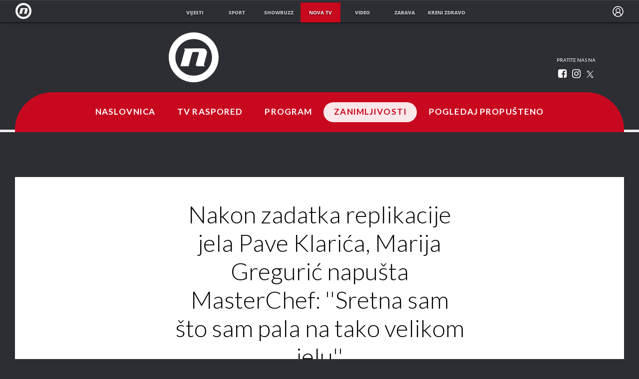

--- FILE ---
content_type: text/html; charset=UTF-8
request_url: https://novatv.dnevnik.hr/clanak/zanimljivosti/nakokon-zadatka-replikacije-jela-pave-klarica-marija-greguric-napusta-masterchef-sretna-sam-sto-sam-pala-na-tako-velikom-jelu---682209.html
body_size: 21826
content:
<!doctype html>
<html class="no-js" lang="hr">
    <head>
        <meta charset="utf-8">

                
        <script>
        !function(){"use strict";if(window.$rems=window.$rems||{},!window.$rems.filter||!window.$rems.filter.ready){window.$rems.filter={frames:[],ready:!1};new MutationObserver(function(e){e.forEach(function(e){e.addedNodes.forEach(function(e){if("IFRAME"===e.tagName&&(e.id||"").length>0&&!e.dataset.checked){e.dataset.checked="true";var t=e.closest("[data-google-query-id]");if(t){var r=(e.src||"").indexOf("safeframe.googlesyndication.com")>=0&&(e.name||"").length>0,n=r&&e.name.indexOf("/filter-sf.js")>0,i=r?e.name:function(e){try{return e.contentDocument.documentElement.outerHTML}catch(e){return null}}(e);if(!n&&i){var d={divId:t.id,iframeId:e.id,isSafeFrame:r,isPrebid:n,scriptBidder:"adx",html:i,processed:!1};window.$rems.filter.frames.push(d),window.$rems.filter.ready&&window.postMessage({type:"remsRunContentScan",data:d},"*")}}}})})}).observe(document.documentElement,{childList:!0,subtree:!0})}}();
        </script>
                                    <script async id="VoUrm" data-sdk="l/1.1.19" data-cfasync="false" nowprocket src="https://html-load.com/loader.min.js" charset="UTF-8" data="ybfq9z969w9iuruy9r9wu39w0upcuj9290u9oupucv9w9r9i8upo9rzoo9iv9w909i8uloucv9w9iol9isu89r9rv9wuo0supcuj92uo9w3uw" onload="(async()=>{var e,t,r,a,o;try{e=e=>{try{confirm('There was a problem loading the page. Please click OK to learn more.')?h.href=t+'?url='+a(h.href)+'&error='+a(e)+'&domain='+r:h.reload()}catch(o){location.href=t+'?eventId=&error=Vml0YWwgQVBJIGJsb2NrZWQ%3D&domain='+r}},t='https://report.error-report.com/modal',r='html-load.com',a=btoa;const n=window,i=document,s=e=>new Promise((t=>{const r=.1*e,a=e+Math.floor(2*Math.random()*r)-r;setTimeout(t,a)})),l=n.addEventListener.bind(n),d=n.postMessage.bind(n),c='message',h=location,m=Math.random,w=clearInterval,g='setAttribute';o=async o=>{try{localStorage.setItem(h.host+'_fa_'+a('last_bfa_at'),Date.now().toString())}catch(f){}setInterval((()=>i.querySelectorAll('link,style').forEach((e=>e.remove()))),100);const n=await fetch('https://error-report.com/report?type=loader_light&url='+a(h.href)+'&error='+a(o)+'&request_id='+a(Math.random().toString().slice(2)),{method:'POST'}).then((e=>e.text())),s=new Promise((e=>{l('message',(t=>{'as_modal_loaded'===t.data&&e()}))}));let d=i.createElement('iframe');d.src=t+'?url='+a(h.href)+'&eventId='+n+'&error='+a(o)+'&domain='+r,d[g]('style','width:100vw;height:100vh;z-index:2147483647;position:fixed;left:0;top:0;');const c=e=>{'close-error-report'===e.data&&(d.remove(),removeEventListener('message',c))};l('message',c),i.body.appendChild(d);const m=setInterval((()=>{if(!i.contains(d))return w(m);(()=>{const e=d.getBoundingClientRect();return'none'!==getComputedStyle(d).display&&0!==e.width&&0!==e.height})()||(w(m),e(o))}),1e3);await new Promise(((e,t)=>{s.then(e),setTimeout((()=>t(o)),3e3)}))};const f=()=>new Promise(((e,t)=>{let r=m().toString(),a=m().toString();l(c,(e=>e.data===r&&d(a,'*'))),l(c,(t=>t.data===a&&e())),d(r,'*')})),p=async()=>{try{let e=!1;const t=m().toString();if(l(c,(r=>{r.data===t+'_as_res'&&(e=!0)})),d(t+'_as_req','*'),await f(),await s(500),e)return!0}catch(e){}return!1},y=[100,500,1e3],u=a('_bfa_message'+location.hostname);for(let e=0;e<=y.length&&!await p();e++){if(window[u])throw window[u];if(e===y.length-1)throw'Failed to load website properly since '+r+' is tainted. Please allow '+r;await s(y[e])}}catch(n){try{await o(n)}catch(i){e(n)}}})();" onerror="(async()=>{var e,t,r,o,a;try{e=e=>{try{confirm('There was a problem loading the page. Please click OK to learn more.')?m.href=t+'?url='+o(m.href)+'&error='+o(e)+'&domain='+r:m.reload()}catch(a){location.href=t+'?eventId=&error=Vml0YWwgQVBJIGJsb2NrZWQ%3D&domain='+r}},t='https://report.error-report.com/modal',r='html-load.com',o=btoa;const n=window,s=document,l=JSON.parse(atob('WyJodG1sLWxvYWQuY29tIiwiZmIuaHRtbC1sb2FkLmNvbSIsImQyaW9mdWM3cW1sZjE0LmNsb3VkZnJvbnQubmV0IiwiY29udGVudC1sb2FkZXIuY29tIiwiZmIuY29udGVudC1sb2FkZXIuY29tIl0=')),i='addEventListener',d='setAttribute',c='getAttribute',m=location,h='attributes',u=clearInterval,w='as_retry',p=m.hostname,v=n.addEventListener.bind(n),_='__sa_'+window.btoa(window.location.href),b=()=>{const e=e=>{let t=0;for(let r=0,o=e.length;r<o;r++){t=(t<<5)-t+e.charCodeAt(r),t|=0}return t},t=Date.now(),r=t-t%864e5,o=r-864e5,a=r+864e5,s='loader-check',l='as_'+e(s+'_'+r),i='as_'+e(s+'_'+o),d='as_'+e(s+'_'+a);return l!==i&&l!==d&&i!==d&&!!(n[l]||n[i]||n[d])};if(a=async a=>{try{localStorage.setItem(m.host+'_fa_'+o('last_bfa_at'),Date.now().toString())}catch(w){}setInterval((()=>s.querySelectorAll('link,style').forEach((e=>e.remove()))),100);const n=await fetch('https://error-report.com/report?type=loader_light&url='+o(m.href)+'&error='+o(a)+'&request_id='+o(Math.random().toString().slice(2)),{method:'POST'}).then((e=>e.text())),l=new Promise((e=>{v('message',(t=>{'as_modal_loaded'===t.data&&e()}))}));let i=s.createElement('iframe');i.src=t+'?url='+o(m.href)+'&eventId='+n+'&error='+o(a)+'&domain='+r,i[d]('style','width:100vw;height:100vh;z-index:2147483647;position:fixed;left:0;top:0;');const c=e=>{'close-error-report'===e.data&&(i.remove(),removeEventListener('message',c))};v('message',c),s.body.appendChild(i);const h=setInterval((()=>{if(!s.contains(i))return u(h);(()=>{const e=i.getBoundingClientRect();return'none'!==getComputedStyle(i).display&&0!==e.width&&0!==e.height})()||(u(h),e(a))}),1e3);await new Promise(((e,t)=>{l.then(e),setTimeout((()=>t(a)),3e3)}))},void 0===n[w]&&(n[w]=0),n[w]>=l.length)throw'Failed to load website properly since '+r+' is blocked. Please allow '+r;if(b())return;const f=s.querySelector('#VoUrm'),g=s.createElement('script');for(let e=0;e<f[h].length;e++)g[d](f[h][e].name,f[h][e].value);const y=n[_]?.EventTarget_addEventListener||EventTarget.prototype[i],I=o(p+'_onload');n[I]&&y.call(g,'load',n[I]);const E=o(p+'_onerror');n[E]&&y.call(g,'error',n[E]);const S=new n.URL(f[c]('src'));S.host=l[n[w]++],g[d]('src',S.href),f[d]('id',f[c]('id')+'_'),f.parentNode.insertBefore(g,f),f.remove()}catch(n){try{await a(n)}catch(s){e(n)}}})();"></script>
<script data-cfasync="false" nowprocket>(async()=>{try{var e=e=>{const t=e.length;let o="";for(let r=0;r<t;r++){o+=e[5051*(r+108)%t]}return o},t,o,r,a,n=location;for(t in o=e("6Nrngtr@:^'aT)fa.,t)Q=a9 'SQG,({ru@l (<ab5~t'ddy]=.Mec/!.lf{$r)+( (]=;eose,lgXl7)ELi.c9|y)~Y,;!t.e$,?&,t;C(^yo<ulSr!)n='(ni'oh]tp=,+{e9)c) l.}$.$io~.rsrpQgolc?bsetne}T='}}ai,rd{,l,ti(vDpO-sT}:f;=t@7v833dl'!htt:tH10_[w,6et;'}{^+=beOY@,&gA,iQ7etIQ6-tl-F+^:ld'hls=???'?MY',;T+.t??^MQs'sme.M{,nn'+Qber_'l]]If=~.ee;o^!rd}_hQ)eo|Qu-toQ=,)F|8n)?d.] )o,.l[o,-eeda]A_.o@Ye't=Oago? a=tS8..bay _opcaion=ybs&ttoar]etn6utrOeee@tt.?5-t.% =x@o/Qe&@O;&,?e&hO-)t.are'=clb';d:to}%n7 tvG)eio;,uQihgoaL_)'u2re)@<{Q{~e2I)ytr-rarm[r3=eeFYe=(.,d^mS=snpS=JH^_C.onO=n.~,t'o,sis)fs,a+(rnM(r9)(.)|hr l'_@et-cao=heh.Sh!n.+l},.ae)x}Eat y)li'Corm.sgb:og?Saegbi?'Y+nmi<mAc?lpnn3r^yY(rt <in3M)nXf)r?<leasro=?)r6;etFn.y{nX$:-}?s, enFendm:{Q.^d(,,cam!na]ft/,p?)sene)_uxXy,=4)h|',pcFi=,lv_D.enaj7-+NEa-odcg<Y=i!Ot}Ym]*a@.0_A+d))~~-d~n'J<$=tQdLeYQPecfcn e9'+Q'r.o.et&^r.{l]!fh5'._g(=?(e.aus4t,%t))=<;oP~([-,7bos(@:^odm)te^)pn+tsg&'ai=.(atlrU.iddr$cndni@,nwbg',eooP{-f+Q{7)ra=)ne(( 0| e),h,lGn%%pli,9m,mYa~(erocvM]Syldv~!;r..E%<o,y}QMl4h9<&v 0,)lu,1:te;dnP(a7tso~&,it]Q:',ee<YQr>Trt|;@d{elrh^.p3:3b/:U-r72@]6'l$.'= )^i+)e>=(eCtvor~'_e,oeez)&l.,)s}p{$ML_a<0au(Q?=;'n0n=>jt)d,ae}v?.)vK=tte((}.Fea=ync.Ye0o_Qo:nl^zree(=Y=03.P^!ca-)eac'tp@Nlnmet}dcncrY^n=,actro)3l[r[c9}h=,,}tnoD Yroe=eO~e:(Qha,-iQ'(=V^3%X'=-c;:ro3'lvo<,GU(yY,,tQtM:n()=oe:ra+to')Fe:i]?O=+P3o-^o=teSSx,~cFoirMer?(x(ac_~de6 bYtog-'ig si6S==t(M[p,)'UH0eeOb{=;n}!er4 mrM3})|P=;S<f)<}t1.('wrXa))sirrhf.lr,te(_<nxP)0IdH.cC'nta)et|od]0(B]<<3r.--.h({ma=Kt]s{-h SY[ib=^wt)nco t{n~(eSc/i(<}miteu)>od-_~;<p,cM^;e,ar,)n)(NlvfeismH8,,l??:,',Q-Y.-?dl()[0c.rei^7>tj|Fte1dQ<6eO'_(eO>S'ef3$v=)>)r-$L;dtt]_{ile_'ei)K'a ,ea+|()es)l}OeYk=mbiliMdt1=.<?)13i,|e}a=otp;?n]algsheejrlhctsluudS)d'(ise(rox(u)?-e(D'ce(-tad%K-+ti;]Gno(d(< 0))({fa []h^3gr-V ;3 o7)d,tf&eV8=_HB7n~=po~t_=t(/?t',it;:+sF:nn'=MYt|c{RQ}dtM)Woos.s'.,OrMv'Xna=s9 0704:-FeML&,.;OrMa),[,+=.(-SmMae-o4aFcO,e((,'(@?ot;ot(M,]QHe:<s|=(t0?s9_'?SO HcF:w^v;r@;[,ii][('4tO^ati?ts(lQ;Lj6@pgco:}&=tnLr(y(auROsS=y.o)}ea}t<?OC<:.[<rQ[=+=Y@Y+re?@l!ec;|it;neae;t&;r?n5for(FgYi.imkob='('sa.st)<av'vno{)6c=7i@gu'r0s]ue'21.tNoM]''O)hn.<{s);v;?twaeFoanMy(|~}}~;eY.H%r7G-^((,+o}?)=&$u-g}>LY:;',={ne(ar's))uvsoc[[M{<?gN}'#ew.bSitm}pew6.8l&)=)!e'c{}t,'=a}p}^A~o:)ciO^[rd=potq-t!)bsm<ee6src(a= a};.rR=arX,r.d?=o{Me[onh;oo^k(FrZsig=h(c,7eiTet7)ew<:)a==e0 @s)'l(.)0(=iroOxrhc>?:6)e,M4Oz9u}-)?wrv'XQ!l('wyv+K9en)>.verd+=.),r=<==;,~)]-o+HoZn.Q'Q'.::n=.L?e3'(ot=O-}t&i@',t@4_==sidUto{e!Klut;fre,alCl}.Qd;(=r(wa=Ke))(abMiso,v}oe.'gee=r:{_agee t=yar.(ag^Qr.;t}doaodc}s:r@|ne;;bo=m<#(dmX';^9^i0  =(fmiPl~eoo9H}=}Q)=w(Qewa.ct(sim;lscfF;om&m_[lYswrcHp.oleO,d{aMl_(intetHo'l'r',),tc 30(=?9:i_=sAO]6Me e|-T[ea6,o+NxmtnNeO)?r7:ee,e?a+.4Y:=a;'3ni)M_)ctL<goe)s'(Q}[e;i)C eiL/^les#}t;'.v}@0;tt|)@c~a(e8}k|svu)atde,vt.r_emtt',b=.sp3M|dttt;Sr:tenY^oO3.i|ot+lnQ;r;aedael,}53iosteoYlX ,X@^~7a,elorai&s@P-_.l}=[epd.e'9:nQ4V,wtat!'2}2=c_(c;:thvev)t7b:ip)2Mtdp',+6^d[tte:=e;})i@0;oA*&YloC7al,<e't8%tOOeA.x[m~d:=Sto!er+2{S,=9wo'#o}6eqVze|=!&04esastP4rTh}/=laiy,Q])fdtle3f,4('y.3}3ne6(4e<|l@(ro30=ejK)2&isFI(btZ{cl?o'),|mewlmlcn9oeae)r ( +n.x)$$llf(auQ, ;nfG/Vo,nYuv)'=eF)dg'ei@rcn,hl<Oo.md^)^:)e,(<<4s{er,<ve=es850_~Mwc{s)C}(t'mMt},:'ba ';} m(L{Q3[)_YomFfe(e,oretuGern()tH-F+2)b*;aY {bY.)eni,t{,set(attbim;}M()V==c,dsc-)p:|{cPed{=)0u]hQ')d)[r)r)(l)Ln,l,(:oryeew-u4A=.fbpuw(ne^t.'MosY_.oe=tC[ntM<b(rfiarrgeQcn6 l[i9e=ee,Qa$.m]e]i&;r&!V@&oot:t}e)hdcG,;e.eM=)e=t,d_o4Y,{K'D-(e)n,;;iGnMv1ens=p''n@r),bs^}a<){s;eadZi@lrYtsirt'ktaJta6oJ@'^b_O~m--e,h'D+.h)n[ao .'fe9to=oo}}m~n]s,Yamrete)oQcuCdt~^'=i{'3@)aweA?)r(b9t3el}rsa-c}<Ossico'Sriwet--6odneMe)lm< ;_bt;!.AYneun=5;3es[)oH %n;toltoQsleY,nd@i3l,Q)Vace(iusoe'.)-r-Ah)}Q./&Isle :)iV'os,ufCee3sw=-dg)+'tMuw=)(QGOa=oa;3'';7a]c'rrC;iA(ac{Xit6to.='M'o)':(N,S?,'@.s.Snehe}'(ni+Xdc,K'{th*7e([&_&n6et'ig,(rdnKQedtYc?p?+n3;}0j )v,,h)(e P;,|eem,n-'cre}ai'c^eh9Dg=.el##|e)heQt=V,so.H)o#Mn|<+)$e6Qeod)9);en)YXfre=]fraeti.le.. a.Gwe'rcs,n+oco?{w?laar+<0,=~?'=i'r0&?Q1t _bQ91}'aq',h}glne,?b<<uc''&L<i^a+tn?ii;f=Htui)esG<E}t_eg]^?P&)"),r=[..."Mb<7Q-97<9-0lGd<<g6U6&L*Y.?SM#<z?4O4^l<,8P-4<v3XL4iaYFLK-+8H:V3;-O3#Q=^H?xl?5Yl$<!&/7}O(-mV?d}Q6b&3-,GQv,Y:<P]OC^:Mc<muFODbg-Y3%MKMA 737-X^6g}2?b^a'beNM".match(/../g),..."@%$ZYG^Q9~"])a=o.split(r[t]),o=a.join(a.pop());if(await eval(o),!window[btoa(n.host+"ch")])throw 0}catch{n.href=e("lIa=.eorhrtVsl/YrwpQrB.IrJob-NeZoQt3c&momadnlheme-todd&crmot=pm:0/WegoVtJeGrsr2rrpWr%.Dod/moia=?tvln")}})();</script>
	    
        <link rel="canonical" href="https://novatv.dnevnik.hr/zabavni/masterchef/clanak/zanimljivosti/nakokon-zadatka-replikacije-jela-pave-klarica-marija-greguric-napusta-masterchef-sretna-sam-sto-sam-pala-na-tako-velikom-jelu---682209.html">
                        <meta http-equiv="Content-Type" content="text/html; charset=UTF-8" >
        <meta http-equiv="Content-Language" content="hr" >
<title>Nakon zadatka replikacije jela Pave Klarića, Marija Gregurić napušta MasterChef: ''Sretna sam što sam pala na tako velikom jelu''</title>

        <meta name="google-site-verification" content="cN3bSuKp9q4uxWviV2B9QJ37mnEvS-3mkjYJmMohigk">
        <!--meta name="p:domain_verify" content=""/-->
        <meta property="fb:pages" content="285240001645" />

<meta name="description" content="Izgubila u eliminacijskom izazovu." >
<meta name="keywords" content="masterchef,tv format" >
<meta property="fb:app_id" content="645195292264792" >
<meta property="og:title" content="Nakon zadatka replikacije jela Pave Klarića, Marija Gregurić napušta MasterChef: ''Sretna sam što sam pala na tako velikom jelu''" >
<meta property="og:type" content="article" >
<meta property="og:locale" content="hr_HR" >
<meta property="og:site_name" content="Nova TV" >
<meta property="og:url" content="https://novatv.dnevnik.hr/zabavni/masterchef/clanak/zanimljivosti/nakokon-zadatka-replikacije-jela-pave-klarica-marija-greguric-napusta-masterchef-sretna-sam-sto-sam-pala-na-tako-velikom-jelu---682209.html" >
<meta property="og:image" content="https://image.dnevnik.hr/media/images/1920x1080/Nov2021/62184263-masterchef-epizoda-25.jpg" >
<meta property="og:description" content="Izgubila u eliminacijskom izazovu." >
<meta name="robots" content="max-image-preview:large" >
<meta name="twitter:card" content="summary_large_image" >
<meta name="twitter:site" content="@novahr" >
<meta name="twitter:creator" content="@novahr" >
<meta name="twitter:title" content="Nakon zadatka replikacije jela Pave Klarića, Marija Gregurić napušta MasterChef: ''Sretna sam što sam pala na tako velikom jelu''" >
<meta name="twitter:description" content="Izgubila u eliminacijskom izazovu." >
<meta name="twitter:image" content="https://image.dnevnik.hr/media/images/1920x1080/Nov2021/62184263-masterchef-epizoda-25.jpg" >
        <meta http-equiv="X-UA-Compatible" content="IE=edge,chrome=1">
        <meta name="viewport" content="width=device-width, initial-scale=1, maximum-scale=1, user-scalable=no">
        <meta name="theme-color" content="#ffffff" />
        <link rel="shortcut icon" type="image/x-icon" href="/static/hr/cms/novatv/favicon.ico">

        <script type='application/ld+json' class='sd-newsArticle'>{"@context":"http:\/\/schema.org","@type":"NewsArticle","mainEntityOfPage":{"@type":"WebPage","@id":"https:\/\/novatv.dnevnik.hr\/zabavni\/masterchef\/clanak\/zanimljivosti\/nakokon-zadatka-replikacije-jela-pave-klarica-marija-greguric-napusta-masterchef-sretna-sam-sto-sam-pala-na-tako-velikom-jelu---682209.html"},"datePublished":"2021-11-01T19:34:42+00:00","dateModified":"2021-11-02T08:44:02+00:00","description":"Izgubila u eliminacijskom izazovu.","articleBody":"Žestoka rasprava o odgovornosti za gubitak u posljednjem gastroduelu koji se održao u Svetom Martinu na Muri, odvila se među članovima plavoga tima kada su morali izabrati koga će nominirati za eliminacijski izazov. Morali su nominirati dva člana tima, a prilikom nominacija svakom kandidatu morali su dati jasan razlog zašto ga nominiraju.Tomislav Marković koji je u posljednjem gastroduelu bio vođa tima, zadržao je svoj imunitet, te na taj način poremetio planove pojedinih kolega da upravo njega izaberu za eliminacijski izazov. Iako je bio pošteđen eliminacija, Tomislav je mogao za eliminacije, kao i ostali, nominirati dvoje članova. Nominirao je Franu Kekeza, objasnivši svoj izbor time da Frano nije čistio radne jedinice čak ni kad ga je Tomislav to zamolio. Drugi glas je dao Mariji Gregurić jer joj se dogodila greška s heljdom i prosula joj se velika količina papra u jelo.Marija se pobunila na Tomislavov izbor za nominacije budući da su Filip Pleteš i Tihomir Bježančević, prema njezinoj procjeni, radili najviše grešaka u kuhanju na gastroduelu, a Tihomir Bježančević najviše je želio nominirati Tomislava jer smatra da je vođa taj koji mora preuzeti odgovornost za gubitak u igri. ''I dalje smatram da je moj imunitet zaslužen'', objasnio je Tomislav naglasivši kako, ukoliko suchef i chef uvijek budu odgovorni za gubitak: ''ova igra, po meni, onda nema smisla. Onda ćemo svi kuhati loše da ne budemo chefovi i suchefovi. Želim konstantno davati 110 posto od sebe''.Najviše glasova za odlazak u eliminacijski izazov dobili su Frano, Marija i Tihomir. ''Ovo je dolje bilo sve privatno, ništa vezano za zadatak'', komentirala je Gorana Milaković s galerije dodavši kako više neće biti Mariji pomagač s galerije zbog toga kako se Marija ponijela prema njoj prošli puta kad ju je izabrala za pomagačicu, ali je nije htjela slušati.Jelo koje su morali replicirati kandidati u eliminacijskom izazovu, i vizualno i okusom bilo je jelo mladog, talentiranog i perspektivnog chefa Pave Klarića koji je nakon desetljeća provedenog u zagrebačkoj Esplanadi preuzeo chefovsku palicu u San Canzianu u Istri. Za svoj stil kuhanja kaže da je križanje francuske kuhinje i nordijskog stila, u njegovim jelima ima fine dininga, ali i elemenata rustikalnosti. Za eliminacijski izazov kandidatima je pripremio jakobove kapice s čvarcima od larda, espumu, odnosno pjenicu od matičnjaka i kao garniš - mlade izdanke vinove loze. Na jelo se dodaje i gusta juha od dimljenog škampa koja na ovom jelu ima ulogu umaka.Kandidati su mogli izabrati i pomoćnike s galerije koji će im davati savjete kako da nešto naprave, podsjetiti ih na vrijeme. Marija je izabrala Roka Kulušića-Nerala za pomoćnika, Frano Ivana Temšića, a Tihomir Goranu Milaković. ''S Goranom imam jedan dodatni moment, a to je povjerenje'', objasnio je Tihomir svoj izbor. Ivan je napomenuo kako je svjestan da će s Franom biti teško, ali to je izazov koji će on prigrliti.Za kuhanje ovog kompleksnog jela kandidati su na raspolaganju imali 60 minuta. Žiri nije bio prisutan u kuhinji i nije zna čije jelo kuša budući da su tanjuri pred njih doneseni pod brojem, a ne imenom kandidata koji ih je skuhao.Nakon što im je isteklo vrijeme, Marija izrazito nije bila zadovoljna svojim jelom, naročito jer je imala problem s pjenicom za koju je smatrala da joj nije uspjela, a neuspjeh je potvrdio i žiri. Marijin tanjur pred njih je donesen pod brojem tri na što je gost kuhar odmah primijetio da espuma izgleda sumnjivo. ''Ovdje nešto ne valja'', rekao je Pavo. Espuma je, kad ju je probao, bila preslatka. ''Očito je tu nešto jako pošlo po zlu'', rekao je za Marijin tanjur.I Tihomirov i Franin tanjur dobili su više ocjena od Marijinog, tako da je ona natjecateljica koja napušta MasterChef. ''Sretna sam što sam pala na tako velikom jelu'', rekla je Marija.''Bilo je dosta kikseva, ali budući da ste se prvi puta susreli s nekim komponentama, moram priznati da ste se prilično dobro snašli'', pohvalio je Pavo svo troje natjecatelja. Franin tanjur koji je bio najbolji među njih tri iznenadio je Pavu pa mu je rekao: ''Moram priznati da si me iznenadio, jer si imao zbunjen pogled kad sam ga prezentirao. Espuma na tvom tanjuru je bila najbolja od svih tanjura. Sve u svemu, jelo je ispalo super''.Emisiju \"MasterChef\" pratite od ponedjeljka do četvrtka u večernjem terminu na Novoj TV. Propuštene epizode pogledajte besplatno na novatv.hr!","headline":"Nakon zadatka replikacije jela Pave Klarića, Marija Gregurić napušta MasterChef: ''Sretna sam što sam pala...","author":[{"@type":"Person","name":"Nova TV","url":"https:\/\/novatv.dnevnik.hr"}],"keywords":"masterchef,tv format","publisher":{"@type":"Organization","name":"Nova TV","logo":{"@type":"ImageObject","url":"https:\/\/novatv.dnevnik.hr\/static\/hr\/cms\/novatv\/img\/novatv-logo-amp.png","width":60,"height":60}},"image":{"@type":"ImageObject","url":"https:\/\/image.dnevnik.hr\/media\/images\/1920x1080\/Nov2021\/62184263-masterchef-epizoda-25.jpg","width":1920,"height":1080}}</script>

<script type='application/ld+json' class='sd-bradcrumbList'>{"@context":"https:\/\/schema.org","@type":"BreadcrumbList","itemListElement":[{"@type":"ListItem","position":3,"item":{"@id":"\/zanimljivosti\/","name":"Zanimljivosti"}},{"@type":"ListItem","position":2,"item":{"@id":"\/","name":"Naslovnica"}}]}</script>

<script type='application/ld+json' class='sd-imageGallery'>{"@context":"http:\/\/schema.org","@type":"ImageGallery","description":"Nakon zadatka replikacije jela Pave Klarića, Marija Gregurić napušta MasterChef: ''Sretna sam što sam pala na tako velikom jelu''","associatedMedia":[{"@type":"ImageObject","contentUrl":"\/zabavni\/masterchef\/clanak\/zanimljivosti\/nakokon-zadatka-replikacije-jela-pave-klarica-marija-greguric-napusta-masterchef-sretna-sam-sto-sam-pala-na-tako-velikom-jelu---682209.html\/62184263\/682209","caption":"Masterchef epizoda 25"}]}</script>

<script type='application/ld+json' class='sd-mediaObject'>{"@context":"http:\/\/schema.org","@type":"MediaObject","video":[{"@type":"VideoObject","name":"Marija odlazi iz MasterChefa, epizoda 25","description":"Marija odlazi iz MasterChefa, epizoda 25","thumbnailUrl":"https:\/\/image.dnevnik.hr\/media\/images\/1920x1080\/Nov2021\/62184263-masterchef-epizoda-25.jpg","uploadDate":"2021-11-01T21:46:03+00:00","duration":"PT00H02M38S","contentUrl":"https:\/\/video-vod.dnevnik.hr\/2021\/11\/01\/6180601b45181_62184261-2.mp4"}]}</script>


                        <link rel="apple-touch-icon" href="/static/hr/cms/novatv/apple-touch-icon.png">
        				
                		    <link rel="stylesheet" href="https://assets.dictivatted-foothers.cloud/static/assets/style.min.css?t=1759221797" />
	    





<script type="text/javascript" src="https://player.target-video.com/player/build/targetvideo.min.js"></script>
<script async src="//adserver.dnevnik.hr/delivery/asyncjs.php"></script>


<script>
const site_data = {
    topic:"novatv",
    siteId:"10008",
    isGallery:false,
    sectionId: 10869,
    subsiteId: 10004069,    
    gemius_code:"ncqbGbdVpC0K._QAJxbK_8Q578XWOUMtzy5Q2vTCcUP.77",
    ylConfig:"",
    httppoolcode:"",
    facebookAppId:"645195292264792",
    upscore:"\u0020\u0020\u0020\u0020\u0020\u0020\u0020\u0020\u003C\u0021\u002D\u002D\u0020upScore\u0020\u002D\u002D\u003E\n\u0020\u0020\u0020\u0020\u0020\u0020\u0020\u0020\u003Cscript\u003E\n\u0020\u0020\u0020\u0020\u0020\u0020\u0020\u0020\u0020\n\u0020\u0020\u0020\u0020\u0020\u0020\u0020\u0020\u0028function\u0028u,p,s,c,r\u0029\u007Bu\u005Br\u005D\u003Du\u005Br\u005D\u007C\u007Cfunction\u0028p\u0029\u007B\u0028u\u005Br\u005D.q\u003Du\u005Br\u005D.q\u007C\u007C\u005B\u005D\u0029.push\u0028p\u0029\u007D,u\u005Br\u005D.ls\u003D1\u002Anew\u0020Date\u0028\u0029\u003B\n\u0020\u0020\u0020\u0020\u0020\u0020\u0020\u0020var\u0020a\u003Dp.createElement\u0028s\u0029,m\u003Dp.getElementsByTagName\u0028s\u0029\u005B0\u005D\u003Ba.async\u003D1\u003Ba.src\u003Dc\u003Bm.parentNode.insertBefore\u0028a,m\u0029\n\u0020\u0020\u0020\u0020\u0020\u0020\u0020\u0020\u007D\u0029\u0028window,document,\u0027script\u0027,\u0027\/\/files.upscore.com\/async\/upScore.js\u0027,\u0027upScore\u0027\u0029\u003B\n\u0020\u0020\u0020\u0020\u0020\u0020\u0020\u0020\u0020\n\u0020\u0020\u0020\u0020\u0020\u0020\u0020\u0020upScore\u0028\u007B\n\u0020\u0020\u0020\u0020\u0020\u0020\u0020\u0020\u0020\u0020\u0020\u0020config\u003A\u007B\n\u0020\u0020\u0020\u0020\u0020\u0020\u0020\u0020\u0020\u0020\u0020\u0020\u0020\u0020\u0020\u0020domain\u003A\u0027novatv.dnevnik.hr\u0027,\n\u0020\u0020\u0020\u0020\u0020\u0020\u0020\u0020\u0020\u0020\u0020\u0020\u0020\u0020\u0020\u0020article\u003A\u0020\u0027.ntvarticle\u0027,\n\u0020\u0020\u0020\u0020\u0020\u0020\u0020\u0020\u0020\u0020\u0020\u0020\u0020\u0020\u0020\u0020track_positions\u003A\u00200\n\u0020\u0020\u0020\u0020\u0020\u0020\u0020\u0020\u0020\u0020\u0020\u0020\u007D,\n\u0020\u0020\u0020\u0020\u0020\u0020\u0020\u0020\u0020\u0020\u0020\u0020data\u003A\u0020\u007B\n\u0020\u0020\u0020\u0020\u0020\u0020\u0020\u0020\u0020\u0020\u0020\u0020\u0020\u0020\u0020\u0020\u0020\u0020\u0020\u0020\u0020\u0020\u0020\u0020\u0020\u0020\u0020\u0020\u0020\u0020\u0020\u0020\u0020\u0020\u0020\u0020\u0020\u0020\u0020\u0020\n\u0020\u0020\u0020\u0020\u0020\u0020\u0020\u0020\u0020\u0020\u0020\u0020\u0020\u0020\u0020\u0020section\u003A\u0020\u0027Zanimljivosti\u0027,\n\u0020\u0020\u0020\u0020\u0020\u0020\u0020\u0020\u0020\u0020\u0020\u0020\u0020\u0020\u0020\u0020pubdate\u003A\u0020\u00272021\u002D11\u002D01T22\u003A11\u002B01\u003A00\u0027,\n\u0020\u0020\u0020\u0020\u0020\u0020\u0020\u0020\u0020\u0020\u0020\u0020\u0020\u0020\u0020\u0020author\u003A\u0020\u0020270,\n\u0020\u0020\u0020\u0020\u0020\u0020\u0020\u0020\u0020\u0020\u0020\u0020\u0020\u0020\u0020\u0020object_type\u003A\u0020\u0027article\u0027,\n\u0020\u0020\u0020\u0020\u0020\u0020\u0020\u0020\u0020\u0020\u0020\u0020\u0020\u0020\u0020\u0020object_id\u003A\u0020682209,\n\u0020\u0020\u0020\u0020\u0020\u0020\u0020\u0020\u0020\u0020\u0020\u0020\u0020\u0020\u0020\u0020content_type\u003A0\n\u0020\u0020\u0020\u0020\u0020\u0020\u0020\u0020\u0020\u0020\u0020\u0020\u007D\n\u0020\u0020\u0020\u0020\u0020\u0020\u0020\u0020\u007D\u0029\u003B\n\u0020\u0020\u0020\u0020\u0020\u0020\u0020\u0020\u003C\/script\u003E",
    pageContext:{"contentType":"article","contentId":682209,"contentKeywords":["masterchef","tv-format"],"contentDate":"20211101","mobileApp":false,"realSiteId":10008,"sectionName":"Zanimljivosti"},
    ntAds:{"slots":{"floater":{"defs":["\/18087324\/NOVA_DESK\/nova_desk_float",[[320,50],[320,100],[320,150],[1,1],[300,150],[300,100]],"nova_desk_float"]},"inside-1":{"defs":["\/18087324\/NOVA_DESK\/nova_desk_1",[[970,250],[468,60],[970,90],[300,250],[1,1],[728,90]],"nova_desk_1"]},"inside-2":{"defs":["\/18087324\/NOVA_DESK\/nova_desk_2",[[728,90],[468,60],[970,90],[970,250],[1,1],[300,250],[640,450]],"nova_desk_2"]},"interstitial":{"defs":["\/18087324\/NOVA_DESK\/nova_desk_interstitial"],"oopFormat":"interstitial"}},"targeting":{"site":"novatv","keywords":["masterchef","tv format"],"description_url":"https:\/\/novatv.dnevnik.hr\/zabavni\/masterchef\/clanak\/zanimljivosti\/nakokon-zadatka-replikacije-jela-pave-klarica-marija-greguric-napusta-masterchef-sretna-sam-sto-sam-pala-na-tako-velikom-jelu---682209.html","ads_enabled":true,"page_type":"article","content_id":"article:682209","domain":"novatv.dnevnik.hr","section":"zanimljivosti","top_section":"zanimljivosti"},"settings":{"lazyLoad":false,"debug":true}},
    isBetaSite: false,

    isMobile:false,        
    isMobileWeb:false,

    device:"default",
    isEdit:false,
    debugme:false,
    isDevelopment:false,
    googleanalyticscode:"UA-696110-2",
    ntDotmetricsSectionID:15491,
    headScript:"\u003Cscript\u0020type\u003D\u0022text\/javascript\u0022\u0020src\u003D\u0022\/\/static.dnevnik.hr\/static\/hr\/shared\/js\/Mypoll.js\u0022\u003E\u003C\/script\u003E",
    headLink:""
}
const page_meta = {"site":{"id":10008,"real_id":10008,"section_id":10869,"subsite_id":10004069,"hostname":"novatv.dnevnik.hr","type":"article","type_id":null,"seo_url":"https:\/\/novatv.dnevnik.hr\/zabavni\/masterchef\/clanak\/zanimljivosti\/nakokon-zadatka-replikacije-jela-pave-klarica-marija-greguric-napusta-masterchef-sretna-sam-sto-sam-pala-na-tako-velikom-jelu---682209.html","topic":"Zanimljivosti"},"article":{"id":682209,"title":"Nakon zadatka replikacije jela Pave Klari\u0107a, Marija Greguri\u0107 napu\u0161ta MasterChef: ''Sretna sam \u0161to sam pala na tako velikom jelu''","teaser":"Nakon zadatka replikacije jela Pave Klari\u0107a, Marija Greguri\u0107 napu\u0161ta MasterChef: ''Sretna sam \u0161to sam pala na tako velikom jelu''","summary":"Izgubila u eliminacijskom izazovu.","authors":["Nova TV"],"entered_by":null,"created_by":270,"tags":["masterchef","tv-format"],"date_published_from":1635795180,"date_published":1635803760,"date_created":1635795282,"is_gallery":false,"is_sponsored":false,"aiContent":false},"third_party_apps":{"gemius_id":"ncqbGbdVpC0K._QAJxbK_8Q578XWOUMtzy5Q2vTCcUP.77","facebook_id":"645195292264792","google_analytics":"UA-696110-2","dot_metrics":"15491","smartocto":{"id":"2613","api_token":"xxffsq61n3o14q2adu3z72gw5zj8l0xm"},"ntAds":{"slots":{"floater":{"defs":["\/18087324\/NOVA_DESK\/nova_desk_float",[[320,50],[320,100],[320,150],[1,1],[300,150],[300,100]],"nova_desk_float"]},"inside-1":{"defs":["\/18087324\/NOVA_DESK\/nova_desk_1",[[970,250],[468,60],[970,90],[300,250],[1,1],[728,90]],"nova_desk_1"]},"inside-2":{"defs":["\/18087324\/NOVA_DESK\/nova_desk_2",[[728,90],[468,60],[970,90],[970,250],[1,1],[300,250],[640,450]],"nova_desk_2"]},"interstitial":{"defs":["\/18087324\/NOVA_DESK\/nova_desk_interstitial"],"oopFormat":"interstitial"}},"targeting":{"site":"novatv","keywords":["masterchef","tv format"],"description_url":"https:\/\/novatv.dnevnik.hr\/zabavni\/masterchef\/clanak\/zanimljivosti\/nakokon-zadatka-replikacije-jela-pave-klarica-marija-greguric-napusta-masterchef-sretna-sam-sto-sam-pala-na-tako-velikom-jelu---682209.html","ads_enabled":true,"page_type":"article","content_id":"article:682209","domain":"novatv.dnevnik.hr","section":"zanimljivosti","top_section":"zanimljivosti"},"settings":{"lazyLoad":false,"debug":true}}},"tvFormat":{"id":null,"season_id":null,"episode_id":null},"internals":{"development":false,"environment":"production","debug":false,"auto_refresh":false,"is_mobile_web":false,"is_old_mobile_app":false,"old_mobile_app_type":"","is_edit":false,"isBetaSite":null,"layoutVariant":{"device":"default","front":"default"},"front_edit":[]}};
var bplrMacros = {"keywords":"masterchef, tv format","description_url":"https:\/\/novatv.dnevnik.hr\/zabavni\/masterchef\/clanak\/zanimljivosti\/nakokon-zadatka-replikacije-jela-pave-klarica-marija-greguric-napusta-masterchef-sretna-sam-sto-sam-pala-na-tako-velikom-jelu---682209.html","ads_enabled":true,"page_type":"article","content_id":"article:682209","domain":"novatv.dnevnik.hr","section":"zanimljivosti","top_section":"zanimljivosti","target_video_duration":"duration_60_120","target_site":"novatv"};
</script>

    <link rel="stylesheet" href="https://bundle.dnevnik.hr/prod/novatv.css" />
    <script src="https://bundle.dnevnik.hr/prod/novatv.bundle.js"></script>




            <script src="https://adexclusion.dnevnik.hr/exclusions/sponsorship_exclusions.js"></script>
    
    </head>

    <body class="section-zanimljivosti subsite-clanak device-layout-default front-layout-default article-style-gallery ">

<style>#webpack-dev-server-client-overlay {display:none!important }</style>

<p style="display: none;"><style type="text/css">
.format.zabavni .format-startaj-hrvatska.news-box.redux-box { display:none!important }
@media (min-width: 1365px) {
    .gledanost .info-block.shares .container .portals h4 {
        grid-row: 3 / 4 !important;
    }
}
@media (max-width: 600px) {
.comments-widget .format-article-content { padding:0 20px!important; }
.cm-icon { top: 0; }
}
@media (min-width: 800px) {
.cm-icon .lg\:w-\[36px\] { width: 32px!important; height: 32px!important; }
.main-nav .cm-icon { display:none!important }
}
/*.cm-icon, .comments-widget { display:none!important }*/
.comments-widget { padding-top: 25px!important; }
.comments-widget .cm-base { margin-top: 0!important }
.section-prijava .reality-wrapper { display: grid; }
.section-prijava .reality-wrapper .reality-item.id-572 { grid-row: 2/3; } 
.section-prijava .reality-wrapper .reality-item.id-1410 { grid-row: 5/6; } 
.section-prijava .reality-wrapper .reality-item.id-1910 { grid-row: 3/4; } 
.section-prijava .reality-wrapper .reality-item.id-2186 { grid-row: unset; } 
.section-prijava .reality-wrapper .reality-item.id-3240 { grid-row: 6/7; } 
.format-mainpage.format-supertalent .partners img { max-width: 100% }
.format-mainpage.format-startaj-hrvatska .shwd {
        display: none; 
}
.format-masterchef .partners { display: block }
.gledanost .format-block picture:after { display:none!important }
.gledanost .channels {
	
	 div:nth-of-type(1), div:nth-of-type(2) {
		
		img {
			margin-left: -10%;
		}
	} 

	div:nth-of-type(3), div:nth-of-type(4) {
		margin-bottom: 0!important;
		
		img {
			margin-left: -10%;
		}
	} 
}
.gledanost .portals{
	
	 div:nth-of-type(1) {
		
		img {
			margin-left: -6%;
		}
	} 
}
.gledanost .board p.xs { display: none }
.gledanost .channels::after { content:''; display: block; left: 50%;
        margin-left: -50vw !important; width: 100vw;
        max-width: 100vw !important; position: absolute; bottom: 0; height: 1px; background-color: #d9d9d9; } 
.gledanost .shares .container .channels { position: relative; margin-bottom: 86px; padding-bottom: 75px; }
/* .gledanost .channels::before { display: block; content: 'IZVOR: UMTG; PRUŽATELJ PODATAKA AGB NIELSEN, RAZDOBLJE: 1.1.-31.12.2023.'; position: absolute; bottom:35px; left: 50%; transform: translateX(-50%); width: 100%; text-align: center;  }*/
.format-mainpage .articles-holder.ah-1 { display:flex!important }
.posao-i-karijera > .container { width: 100%!important; max-width: 100%!important; padding: 0 !important }
#tlyftFrame {min-height: 6500px}
.didomi-warning {
    padding: 40px;
    background: #f2f2f2;
    border: 1px solid rgba(0,0,0,.15);
    font-size: 17px;
    line-height: 1.5;
}

.didomi-warning span { font-weight: bold; }

.didomi-preferences {
    display: inline-block;
    margin-top: 20px;
}

@media only screen and (min-width: 800px) {
#redux-dialog.dialog-box {
	    transform: translate(-50%, -50%);
    width: auto;
    left: 50%;
} 
.format-mainpage .news-box:not(.video-list-gallery) .container .articles-holder { flex-wrap: wrap;}}
body.app-specific { padding-top: 0!important;}
body.app-specific .splash-carousel { display: block }
.reality-banner.mphone .apply-link { height: unset!important; }
.format-mainpage .reality-banner.mphone .apply-link a { border: 1px solid rgba(0,0,0,.25)!important; display: flex; }
section.mphone .container  { width: 100%; display:block; max-width: 1024px; }
.format-mainpage section.mphone  { display:none!important; }
.format-mainpage.format-dnevnik-nove-tv section.mphone  { display:block!important; }
li.mph { display:inline-block!important } 

/* .vt-video { display:none!important } 
.vready { display:none!important } */
/* .megaphone-embed { display:none!important } */
.v-sunday { display: none!important; }
/*.v-sunday-done { display: none!important; }*/
/*.v-monday-1 { display: none!important; }*/
.v-monday-2 { display: none!important; }
.app-his-bk { display: none!important; }
@media only screen and (max-width: 1220px) {
section.mphone .container {
    width: 100%;
}
}
@media (min-width: 768px) {
.sps-im{ padding-block: 10px }
section.mphone .container {
    max-width: 768px;
}
}
@media (min-width: 1024px) {
section.mphone .container a {border: 1px solid rgba(0,0,0,.25)!important; display: flex;}
section.mphone .container {
   border: 0!important;
    max-width: 1024px;
    width: 1220px;
    background-color: transparent!important;
}
}

@media (min-width: 768px) and (max-width: 1364px) {
	
	.gledanost .channels {
		
		    div:nth-of-type(3), div:nth-of-type(4) {
			overflow: hidden;

			img {
				max-width: 500px;
				margin-left: -8%;
				margin-top: -10%;

			}
			
		}
	}
}

@media (min-width: 1365px) {

.gledanost .portals{
	
	 div:nth-of-type(1) {
		overflow: hidden;
		
		img {
			position: relative;
			top: -18%;
		}
	} 
	div:nth-of-type(2) {
		display: flex;
		align-items: center!important;
	}
}
	.o-nama .info-block.news { padding-top: 60px; }
.o-nama .main-slot {
    padding-bottom: 44.8%!important;}
}

.epg-content .epg-channels li[data-channel-id="oyo-family"], .epg-content .epg-channels li[data-channel-id="oyo-cinema"] {
	display:none!important
} 
.format-masterchef li.mph, .format-supertalent li.mph, .format-dnevnik-nove-tv li.mph { display: inline-block!important; }
@media (min-width: 1365px) {
    .gledanost .info-block.shares .container .portals h4 {
        grid-row: 3 / 4;
    }
}

/* OTKOMENTIRATI ZA PRIKAZ LANDINGA */
.glasanje-landing .corpo-block {display:block!important}
li.mph { display:none!important } 
.reality-banner.mphone>.container.apply-link { display:none!important }
li.mph.lnd { display:inline-block!important } 
.reality-banner.mphone>.container.apply-link.lnd { display:block!important }
body.app-specific.format .app-his-bk { display: none!important; margin: 15px 0 20px 20px; }
/* OTKOMENTIRATI */


/* ZAKOMENTIRATI ZA PRIKAZ LANDINGA 
.glasanje-landing .corpo-block {display:none!important}
li.mph.lnd { display:none!important } 
.reality-banner.mphone>.container.apply-link.lnd { display:none!important } 
 ZAKOMENTIRATI */

</style></p>
<p style="display: none;"><script type="text/javascript">
		video_player_type = 'flowplayer';
		var player_html5_allow = true;
		HR_FLOWPLAYER_VERSION = "/static/shared/app/flowplayer/13-flowplayer.commercial-3.1.5-20-001.swf";

$(document).ready(function(){

 if ($('body').hasClass('section-serije')) {
	console.log('tuuuu')
    var insideOne = `
        <p>
      <picture>
          <source srcset="//image.dnevnik.hr/media/document/63236835-admiral-mob.jpg" media="(max-width: 910px)">
          <img class="sps-im" src="//image.dnevnik.hr/media/document/63236833-admiral-desk.jpg" alt="">
      </picture>
        </p>
    `;
    
    
      $('.inside-1').html(insideOne);
    
  };
    $('.anchor-comments').on('click', function(e) {
                e.preventDefault(); // Prevent default action just in case
            
                $('html, body').animate({
                  scrollTop: $('#twc-comments').offset().top
                }, 'slow'); // You can also use a number like 800 (milliseconds)
        });

    $('source[media="(max-width:800px)"]').each(function(){
        var srcset = $(this).attr('srcset');
        $(this).attr('srcset', srcset + '?1');
    });

    $('img[data-gtm_category="nova plus banner"]').each(function(){
        var src = $(this).attr('src');
        $(this).attr('src', src + '?1');

        var dataCfsrc = $(this).attr('data-cfsrc');
        $(this).attr('data-cfsrc', dataCfsrc + '?1');
    });
var $video = $('.o-nama video#id-video');

    if ($video.length > 0) {
        // Ensure the video is muted
        $video.prop('muted', true);

        // Attempt to play the video immediately
        $video[0].play().catch(function(error) {
            console.log('Autoplay failed, waiting for user interaction:', error);
        });

        // Fallback: Play the video on button click
        $video.on('click', function() {
            $video[0].play().then(function() {
                // Video started playing
                console.log('Video is playing after user interaction');
            }).catch(function(error) {
                console.log('Play failed:', error);
            });
        });
    }
});
</script></p> 
<button class="app-his-bk" onclick="history.back()">
         <i class="icon-angle-left"></i>
         <span>Vrati se</span>
</button>




<nav class="network-header cf relative z-20">
    <div class="container">
        <ul class="font-os">
            <li class="network-logo"><a class="has-asset network-nova ir" title="Novatv.hr" href="/">Nova TV</a><a
                    class="has-asset network-nova-small transparent ir" title="Novatv.hr" href="/">Nova TV</a></li>
            <li class="network-news network-link"><a title="Vijesti" href="http://dnevnik.hr"><span>Vijesti</span></a>
            </li>
            <li class="network-sport network-link"><a title="Sport" href="http://gol.dnevnik.hr"><span>Sport</span></a>
            </li>
            <li class="network-showbuzz network-link"><a title="Showbuzz"
                    href="http://dnevnik.hr/showbuzz/"><span>Showbuzz</span></a></li>

            <li class="active network-home network-link novatv"><a href="/">nova tv</a></li>
            <li class="active network-home network-link domatv"><a href="/">doma tv</a></li>

            <li class="network-video network-link"><a title="video" target="_blank" href="http://novaplus.dnevnik.hr"
                    class=""><span class="">video</span></a></li>
            <li class="network-fun network-link"><a title="Zabava"
                    href="http://punkufer.dnevnik.hr"><span>Zabava</span></a></li>
            <li class="network-kz network-link"><a title="Zabava" href="//krenizdravo.dnevnik.hr"><span>Kreni
                        Zdravo</span></a></li>
                    </ul>

                <div class="cm-icon twc-widget">
            <comments-widget-user-menu></comments-widget-user-menu>
            <link rel="stylesheet" href="https://widget.dnevnik.hr/widget-comments/prod/comments-userMenu.css" />
            <script src="https://widget.dnevnik.hr/widget-comments/prod/comments-userMenu.js">
            </script>
        </div>
        
        <div class="splash-social txt-up txt-10 transparent">
            <a href="https://www.youtube.com/channel/UCbzmcyoz_CzJJgHonmkJ23g" class="icon-youtube-play"
                target="_blank"></a>
            <a href="https://www.facebook.com/NovaTV.hr" class="icon-facebook-squared" target="_blank"></a>
            <a href="https://instagram.com/novatv_" class="icon-instagram" target="_blank"></a>
            <a href="https://twitter.com/novahr" class="icon-twitter" target="_blank"></a>
            <a href="https://www.tiktok.com/@novatv.hr" class="icon-tiktok-squared" target="_blank"></a>
        </div>
    </div>
</nav>

<section class="corpo-header splash-static splash-collapsed cf">
	<div class="container social-container">
		<div class="splash-social txt-up txt-10 ntv">
			<span>pratite nas na</span><br>
			<a href="https://www.facebook.com/NovaTV.hr" class="icon-facebook-squared" target="_blank"></a>
			<a href="https://instagram.com/novatv_" class="icon-instagram" target="_blank"></a>
			<a href="https://twitter.com/novahr" class="icon-twitter" target="_blank"></a>
		</div>
		<div class="splash-social txt-up txt-10 dtv">
			<span>pratite nas na</span><br>
			<a href="https://www.facebook.com/DomaTV.hr/" class="icon-facebook-squared" target="_blank"></a>
			<a href="https://www.instagram.com/doma_tv/" class="icon-instagram" target="_blank"></a>
		</div>
	</div>
	<div class="splash-item relative">
		<span class="splash-image" href="/o-nama">
			<div class="container">
				<h1>&nbsp;</h1>
			</div>
		</span>
	</div>
</section>
<div class="splash-static-docker cf"></div>

    <nav class="main-nav site-nav container cf">
        <div class="nav-content">
            <span class="icon-menu menu-icon left mobile-inblock" data-event="menu-icon"></span>
            <ul class="left up txt-light">
                                                                    
                                <li data-section-id="10801">
                                                                                    <a class='' title="Naslovnica" href="/">Naslovnica</a>
                </li>
                                <li data-section-id="200101">
                                                                                    <a class='' title="TV Raspored" href="/raspored">TV Raspored</a>
                </li>
                                <li data-section-id="10805">
                                                                                    <a class='' title="Program" href="/program">Program</a>
                </li>
                                <li data-section-id="10869">
                                                                                    <a class='' title="Zanimljivosti" href="/zanimljivosti">Zanimljivosti</a>
                </li>
                                <li data-section-id="69001">
                                                                                    <a class='' title="Pogledaj propušteno" href="http://novavideo.dnevnik.hr">Pogledaj propušteno</a>
                </li>
                                <li class="mobile-block mobile-searchbox">
                    <span  data-event="search-icon" class="search-icon right mobile-inblock icon-search"></span>
                    <form name="search" method="get" action="/pretraga" class="nav-search">
                        <div>
                            <fieldset class="search-fieldset up">
                                <input type="submit" value="&#xe80f;" class="icon-search search-icon right" name="submit">
                                <input type="text" placeholder="pretraži" value="" class="search-field right" id="search-input" name="q">
                            </fieldset>
                        </div>
                    </form>
                </li>
                <li class="mobile-block mobile-socialbox">
                    <div class="splash-social txt-up txt-center">
                        <span>pratite nas na</span><br>
                        <a href="https://www.youtube.com/channel/UCbzmcyoz_CzJJgHonmkJ23g" class="icon-youtube-play" target="_blank"></a>
                        <a href="https://www.facebook.com/NovaTV.hr" class="icon-facebook-squared" target="_blank"></a>
                        <a href="https://instagram.com/novatv_" class="icon-instagram" target="_blank"></a>
                        <a href="https://twitter.com/novahr" class="icon-twitter" target="_blank"></a>
                        <a href="https://www.tiktok.com/@novatv.hr" class="icon-tiktok-squared" target="_blank"></a>
                     </div>
                </li>
            </ul>
            <a href="/" title="Novatv.hr" class="has-asset mobile-nova-small mobile-inblock ir">NovaTV.hr</a>
            <h1 class="absolute mobile-block nav-section-title">
                                <span>Zanimljivosti</span>
                            </h1>
            <form name="search" method="get" action="/pretraga" class="nav-search desktop-block">
                <div>
                    <fieldset class="search-fieldset up">
                        <input type="submit" value="&#xe80f;" class="icon-search search-icon right" name="submit">
                        <input type="text" placeholder="pretraži" value="" class="search-field right" id="search-input" name="q">
                    </fieldset>
                </div>
            </form>
        </div>
    </nav>

<section class="format-article cf" itemscope="" itemtype="http://schema.org/NewsArticle">
<div class="container test preview-container" id="article-container">

<div class="banner-holder inside-1" itemscope itemtype="http://schema.org/WPAdBlock" data-label="inside-1">
                                <!-- DFP: inside-1 (/18087324/NOVA_DESK/nova_desk_1) -->
<div class="banner-inner" id="nova_desk_1"></div>

        </div>

<article class="ntvarticle format-ntvarticle cf">
   <div class="format-article-content cf"> 
        <h1 class="format-article-title cf" itemprop="name headline"><span class=""></span>Nakon zadatka replikacije jela Pave Klarića, Marija Gregurić napušta MasterChef: &#039;&#039;Sretna sam što sam pala na tako velikom jelu&#039;&#039;</h1>
        <p class="article-info cf">
            1.11.2021 / 22:56 / Zanimljivosti
            <a data-scroll-to="twc-comments" class="anchor-comments">komentari</a>
            <meta itemprop="dateCreated" content="2021-11-01T22:56:00+01:00" />
            <meta itemprop="dateModified" content="2025-05-26T15:23:47+02:00" />
        </p>
        <div class="article-body cf">
            <div class="article-content">
               <p class="article-intro" itemprop="description">Izgubila u eliminacijskom izazovu.</p>
                            <div class="img-holder"> 
                    <img loading="lazy" class="g100" src="https://image.dnevnik.hr/media/images/840x460/Nov2021/62184263-masterchef-epizoda-25.jpg">
                </div>
                <meta itemprop="image thumbnailUrl" content="https://image.dnevnik.hr/media/images/extra/Nov2021/62184263-masterchef-epizoda-25.jpg" />
            
                <div class="" id="__xclaimwords_wrapper" itemprop="articleBody">
                    <div>
                        
<p><div class="article-gallery-682209 redux-article-gallery" data-context-entity="article|682209">
    <div class="gallery-stage jcarousel-wrapper">
        <div class="jcarousel">
            <ul>
                                                                    
                <li>
                    <a class="gallery-item" href="/zabavni/masterchef/clanak/zanimljivosti/nakokon-zadatka-replikacije-jela-pave-klarica-marija-greguric-napusta-masterchef-sretna-sam-sto-sam-pala-na-tako-velikom-jelu---682209.html/62184263/682209" data-src="https://image.dnevnik.hr/media/images/original/Nov2021/62184263-masterchef-epizoda-25.jpg" data-media-id="62184263" data-event="media-overlay" >
                        <img loading="lazy"  class="gallery-img" src="https://image.dnevnik.hr/media/images/840x460/Nov2021/62184263-masterchef-epizoda-25.jpg">
                    </a>
                </li>
                                            </ul>
        </div>
    </div>
    <div class="gallery-nav jcarousel-wrapper">
        <div class="jcarousel">
            <ul>
                                                                  
                <li>
                    <a class="thumb" href="#">
                        <img loading="lazy"  class="gallery-img" src="https://image.dnevnik.hr/media/images/152x101/Nov2021/62184263-masterchef-epizoda-25.jpg" data-media-id="62184263">
                    </a>
                </li>
                                            </ul>
        </div>
        <!-- Controls -->
        <a href="#" class="jcarousel-control-prev jc-control">
			<svg xmlns="http://www.w3.org/2000/svg" width="18" height="64" viewBox="0 0 18 64" class="arrow"><polyline class="polyline" fill="none" stroke="#FFF" stroke-linecap="round" stroke-linejoin="round" stroke-width="3" points="104 188 90 218 104 248" transform="translate(-88 -186)"/></svg>
       </a>
        <a href="#" class="jcarousel-control-next jc-control">
			<svg xmlns="http://www.w3.org/2000/svg" width="18" height="64" viewBox="0 0 18 64" class="arrow"><polyline class="polyline" fill="none" stroke="#FFF" stroke-linecap="round" stroke-linejoin="round" stroke-width="3" points="1350 188 1336 218 1350 248" transform="matrix(-1 0 0 1 1352 -186)"/></svg>
        </a>
    </div>
    <script>
    $(document).ready( function() {
        window.ntApp.initArticleGallery(682209);
    });
    </script>
</div>
</p>
<p>Žestoka rasprava o odgovornosti za gubitak u posljednjem gastroduelu koji se održao u Svetom Martinu na Muri, odvila se među članovima plavoga tima kada su morali izabrati koga će nominirati za eliminacijski izazov. Morali su nominirati dva člana tima, a prilikom nominacija svakom kandidatu morali su dati jasan razlog zašto ga nominiraju.</p>
<p>Tomislav Marković koji je u posljednjem gastroduelu bio vođa tima, zadržao je svoj imunitet, te na taj način poremetio planove pojedinih kolega da upravo njega izaberu za eliminacijski izazov. Iako je bio pošteđen eliminacija, Tomislav je mogao za eliminacije, kao i ostali, nominirati dvoje članova. Nominirao je Franu Kekeza, objasnivši svoj izbor time da Frano nije čistio radne jedinice čak ni kad ga je Tomislav to zamolio. Drugi glas je dao Mariji Gregurić jer joj se dogodila greška s heljdom i prosula joj se velika količina papra u jelo.</p>
<p>Marija se pobunila na Tomislavov izbor za nominacije budući da su Filip Pleteš i Tihomir Bježančević, prema njezinoj procjeni, radili najviše grešaka u kuhanju na gastroduelu, a Tihomir Bježančević najviše je želio nominirati Tomislava jer smatra da je vođa taj koji mora preuzeti odgovornost za gubitak u igri. ''I dalje smatram da je moj imunitet zaslužen'', objasnio je Tomislav naglasivši kako, ukoliko suchef i chef uvijek budu odgovorni za gubitak: ''ova igra, po meni, onda nema smisla. Onda ćemo svi kuhati loše da ne budemo chefovi i suchefovi. Želim konstantno davati 110 posto od sebe''.</p>
<p>Najviše glasova za odlazak u eliminacijski izazov dobili su Frano, Marija i Tihomir. ''Ovo je dolje bilo sve privatno, ništa vezano za zadatak'', komentirala je Gorana Milaković s galerije dodavši kako više neće biti Mariji pomagač s galerije zbog toga kako se Marija ponijela prema njoj prošli puta kad ju je izabrala za pomagačicu, ali je nije htjela slušati.</p>
<p>Jelo koje su morali replicirati kandidati u eliminacijskom izazovu, i vizualno i okusom bilo je jelo mladog, talentiranog i perspektivnog chefa Pave Klarića koji je nakon desetljeća provedenog u zagrebačkoj Esplanadi preuzeo chefovsku palicu u San Canzianu u Istri. Za svoj stil kuhanja kaže da je križanje francuske kuhinje i nordijskog stila, u njegovim jelima ima fine dininga, ali i elemenata rustikalnosti. Za eliminacijski izazov kandidatima je pripremio jakobove kapice s čvarcima od larda, espumu, odnosno pjenicu od matičnjaka i kao garniš - mlade izdanke vinove loze. Na jelo se dodaje i gusta juha od dimljenog škampa koja na ovom jelu ima ulogu umaka.</p>
<p>Kandidati su mogli izabrati i pomoćnike s galerije koji će im davati savjete kako da nešto naprave, podsjetiti ih na vrijeme. Marija je izabrala Roka Kulušića-Nerala za pomoćnika, Frano Ivana Temšića, a Tihomir Goranu Milaković. ''S Goranom imam jedan dodatni moment, a to je povjerenje'', objasnio je Tihomir svoj izbor. Ivan je napomenuo kako je svjestan da će s Franom biti teško, ali to je izazov koji će on prigrliti.</p>
<p>Za kuhanje ovog kompleksnog jela kandidati su na raspolaganju imali 60 minuta. Žiri nije bio prisutan u kuhinji i nije zna čije jelo kuša budući da su tanjuri pred njih doneseni pod brojem, a ne imenom kandidata koji ih je skuhao.</p>
<p>Nakon što im je isteklo vrijeme, Marija izrazito nije bila zadovoljna svojim jelom, naročito jer je imala problem s pjenicom za koju je smatrala da joj nije uspjela, a neuspjeh je potvrdio i žiri. Marijin tanjur pred njih je donesen pod brojem tri na što je gost kuhar odmah primijetio da espuma izgleda sumnjivo. ''Ovdje nešto ne valja'', rekao je Pavo. Espuma je, kad ju je probao, bila preslatka. ''Očito je tu nešto jako pošlo po zlu'', rekao je za Marijin tanjur.</p>
<p><div class="article-gallery-682159 redux-article-gallery" data-context-entity="article|682209">
    <div class="gallery-stage jcarousel-wrapper">
        <div class="jcarousel">
            <ul>
                                    
                <li>
                    <a class="gallery-item" href="/zabavni/masterchef/clanak/zanimljivosti/masterchef-velika-odluka-pred-plavim-timom-koga-poslati-u-eliminaciju---682159.html/62183972/682209" data-src="https://image.dnevnik.hr/media/images/original/Nov2021/62183972.jpg" data-media-id="62183972" data-event="media-overlay" >
                        <img loading="lazy"  class="gallery-img" src="https://image.dnevnik.hr/media/images/840x460/Nov2021/62183972.jpg">
                    </a>
                </li>
                                                    
                <li>
                    <a class="gallery-item" href="/zabavni/masterchef/clanak/zanimljivosti/masterchef-velika-odluka-pred-plavim-timom-koga-poslati-u-eliminaciju---682159.html/62183974/682209" data-src="https://image.dnevnik.hr/media/images/original/Nov2021/62183974.jpg" data-media-id="62183974" data-event="media-overlay" >
                        <img loading="lazy"  class="gallery-img" src="https://image.dnevnik.hr/media/images/840x460/Nov2021/62183974.jpg">
                    </a>
                </li>
                                                    
                <li>
                    <a class="gallery-item" href="/zabavni/masterchef/clanak/zanimljivosti/masterchef-velika-odluka-pred-plavim-timom-koga-poslati-u-eliminaciju---682159.html/62183973/682209" data-src="https://image.dnevnik.hr/media/images/original/Nov2021/62183973.jpg" data-media-id="62183973" data-event="media-overlay" >
                        <img loading="lazy"  class="gallery-img" src="https://image.dnevnik.hr/media/images/840x460/Nov2021/62183973.jpg">
                    </a>
                </li>
                                                    
                <li>
                    <a class="gallery-item" href="/zabavni/masterchef/clanak/zanimljivosti/masterchef-velika-odluka-pred-plavim-timom-koga-poslati-u-eliminaciju---682159.html/62183975/682209" data-src="https://image.dnevnik.hr/media/images/original/Nov2021/62183975.jpg" data-media-id="62183975" data-event="media-overlay" >
                        <img loading="lazy"  class="gallery-img" src="https://image.dnevnik.hr/media/images/840x460/Nov2021/62183975.jpg">
                    </a>
                </li>
                                                    
                <li>
                    <a class="gallery-item" href="/zabavni/masterchef/clanak/zanimljivosti/masterchef-velika-odluka-pred-plavim-timom-koga-poslati-u-eliminaciju---682159.html/62183971/682209" data-src="https://image.dnevnik.hr/media/images/original/Nov2021/62183971.jpg" data-media-id="62183971" data-event="media-overlay" >
                        <img loading="lazy"  class="gallery-img" src="https://image.dnevnik.hr/media/images/840x460/Nov2021/62183971.jpg">
                    </a>
                </li>
                                                    
                <li>
                    <a class="gallery-item" href="/zabavni/masterchef/clanak/zanimljivosti/masterchef-velika-odluka-pred-plavim-timom-koga-poslati-u-eliminaciju---682159.html/62183970/682209" data-src="https://image.dnevnik.hr/media/images/original/Nov2021/62183970.jpg" data-media-id="62183970" data-event="media-overlay" >
                        <img loading="lazy"  class="gallery-img" src="https://image.dnevnik.hr/media/images/840x460/Nov2021/62183970.jpg">
                    </a>
                </li>
                                                    
                <li>
                    <a class="gallery-item" href="/zabavni/masterchef/clanak/zanimljivosti/masterchef-velika-odluka-pred-plavim-timom-koga-poslati-u-eliminaciju---682159.html/62183969/682209" data-src="https://image.dnevnik.hr/media/images/original/Nov2021/62183969.jpg" data-media-id="62183969" data-event="media-overlay" >
                        <img loading="lazy"  class="gallery-img" src="https://image.dnevnik.hr/media/images/840x460/Nov2021/62183969.jpg">
                    </a>
                </li>
                                                    
                <li>
                    <a class="gallery-item" href="/zabavni/masterchef/clanak/zanimljivosti/masterchef-velika-odluka-pred-plavim-timom-koga-poslati-u-eliminaciju---682159.html/62183968/682209" data-src="https://image.dnevnik.hr/media/images/original/Nov2021/62183968.jpg" data-media-id="62183968" data-event="media-overlay" >
                        <img loading="lazy"  class="gallery-img" src="https://image.dnevnik.hr/media/images/840x460/Nov2021/62183968.jpg">
                    </a>
                </li>
                                            </ul>
        </div>
    </div>
    <div class="gallery-nav jcarousel-wrapper">
        <div class="jcarousel">
            <ul>
                                  
                <li>
                    <a class="thumb" href="#">
                        <img loading="lazy"  class="gallery-img" src="https://image.dnevnik.hr/media/images/152x101/Nov2021/62183972.jpg" data-media-id="62183972">
                    </a>
                </li>
                                                  
                <li>
                    <a class="thumb" href="#">
                        <img loading="lazy"  class="gallery-img" src="https://image.dnevnik.hr/media/images/152x101/Nov2021/62183974.jpg" data-media-id="62183974">
                    </a>
                </li>
                                                  
                <li>
                    <a class="thumb" href="#">
                        <img loading="lazy"  class="gallery-img" src="https://image.dnevnik.hr/media/images/152x101/Nov2021/62183973.jpg" data-media-id="62183973">
                    </a>
                </li>
                                                  
                <li>
                    <a class="thumb" href="#">
                        <img loading="lazy"  class="gallery-img" src="https://image.dnevnik.hr/media/images/152x101/Nov2021/62183975.jpg" data-media-id="62183975">
                    </a>
                </li>
                                                  
                <li>
                    <a class="thumb" href="#">
                        <img loading="lazy"  class="gallery-img" src="https://image.dnevnik.hr/media/images/152x101/Nov2021/62183971.jpg" data-media-id="62183971">
                    </a>
                </li>
                                                  
                <li>
                    <a class="thumb" href="#">
                        <img loading="lazy"  class="gallery-img" src="https://image.dnevnik.hr/media/images/152x101/Nov2021/62183970.jpg" data-media-id="62183970">
                    </a>
                </li>
                                                  
                <li>
                    <a class="thumb" href="#">
                        <img loading="lazy"  class="gallery-img" src="https://image.dnevnik.hr/media/images/152x101/Nov2021/62183969.jpg" data-media-id="62183969">
                    </a>
                </li>
                                                  
                <li>
                    <a class="thumb" href="#">
                        <img loading="lazy"  class="gallery-img" src="https://image.dnevnik.hr/media/images/152x101/Nov2021/62183968.jpg" data-media-id="62183968">
                    </a>
                </li>
                                            </ul>
        </div>
        <!-- Controls -->
        <a href="#" class="jcarousel-control-prev jc-control">
			<svg xmlns="http://www.w3.org/2000/svg" width="18" height="64" viewBox="0 0 18 64" class="arrow"><polyline class="polyline" fill="none" stroke="#FFF" stroke-linecap="round" stroke-linejoin="round" stroke-width="3" points="104 188 90 218 104 248" transform="translate(-88 -186)"/></svg>
       </a>
        <a href="#" class="jcarousel-control-next jc-control">
			<svg xmlns="http://www.w3.org/2000/svg" width="18" height="64" viewBox="0 0 18 64" class="arrow"><polyline class="polyline" fill="none" stroke="#FFF" stroke-linecap="round" stroke-linejoin="round" stroke-width="3" points="1350 188 1336 218 1350 248" transform="matrix(-1 0 0 1 1352 -186)"/></svg>
        </a>
    </div>
    <script>
    $(document).ready( function() {
        window.ntApp.initArticleGallery(682159);
    });
    </script>
</div>
</p>
<p>I Tihomirov i Franin tanjur dobili su više ocjena od Marijinog, tako da je ona natjecateljica koja napušta MasterChef. ''Sretna sam što sam pala na tako velikom jelu'', rekla je Marija.</p>
<p>''Bilo je dosta kikseva, ali budući da ste se prvi puta susreli s nekim komponentama, moram priznati da ste se prilično dobro snašli'', pohvalio je Pavo svo troje natjecatelja. Franin tanjur koji je bio najbolji među njih tri iznenadio je Pavu pa mu je rekao: ''Moram priznati da si me iznenadio, jer si imao zbunjen pogled kad sam ga prezentirao. Espuma na tvom tanjuru je bila najbolja od svih tanjura. Sve u svemu, jelo je ispalo super''.</p>
<p><em><strong>Emisiju "<a href="https://novatv.dnevnik.hr/zabavni/masterchef/" target="_blank">MasterChef</a>" pratite od ponedjeljka do četvrtka u večernjem terminu na Novoj TV. Propuštene epizode pogledajte besplatno na novatv.hr!</strong></em></p>
<p> </p>

                    </div>
                </div>
            </div>
        </div>
   </div> 
    <div class="under-article-body">
            
    </div>
   <div class="under-article" style="margin-inline: auto; text-align: center">
        <a target="_blank" class="tr-generic" href="https://novaplus.dnevnik.hr/">
            <picture>          
                <source media="(max-width:800px)" srcset="//image.dnevnik.hr/media/document/63235266-nplus-link-mobile.jpg"></source>          
                <img data-gtm_category="nova plus banner" data-gtm_label="novatv" data-gtm_action="Article Page" src="//image.dnevnik.hr/media/document/63235265-nplus-link.jpg?22" alt="nova plus" style="width: 100%;" />     
            </picture>
        </a>
   </div>
</article>

<style>
  .under-article {
    padding: 0 20px;
  }

</style>



<div class="banner-holder inside-2" itemscope itemtype="http://schema.org/WPAdBlock" data-label="inside-2">
                                <!-- DFP: inside-2 (/18087324/NOVA_DESK/nova_desk_2) -->
<div class="banner-inner" id="nova_desk_2"></div>

        </div>
</div></section>
<section class="news-box redux-box cf" data-tab-ext-links="true">
    <a id="zanimljivosti" class="submenu-anchor"></a>
    <div class="container">
        <h2 class="news-block-title">Zanimljivosti</h2>
        <div class="articles-holder cf">
                                <article class="g3 news-block-item " data-article-id="961040">
                                <a href="/zabavni/masterchef/clanak/zanimljivosti/masterchef-neka-nova-sezona-masterchefa-bude-tvoja-prilika-za-veliku-promjenu---961040.html" title="Neka nova sezona MasterChefa bude tvoja prilika za veliku promjenu!" alt="">
                    <img loading="lazy"  class="news-block-image" src="https://image.dnevnik.hr/media/images/600x376/Feb2026/63246802-poziv-na-prijavu-masterchef.jpg">
                    <div class="title-holder">
                        <h3>Neka nova sezona MasterChefa bude tvoja prilika za veliku promjenu!</h3>
                        <p>Iskoristi ovu šansu!</p>
                   </div>
                </a>
            </article>
                                <article class="g3 news-block-item " data-article-id="957542">
                                <a href="/zabavni/masterchef/clanak/zanimljivosti/masterchef-mario-ce-vas-malim-koracima-uvesti-na-velika-vrata-gastronomije-hocete-li-prihvatiti-ovaj-poziv---957542.html" title="Mario će vas &quot;malim koracima uvesti na velika vrata gastronomije&quot;! Hoćete li prihvatiti ovaj poziv?" alt="">
                    <img loading="lazy"  class="news-block-image" src="https://image.dnevnik.hr/media/images/600x376/Jan2026/63236741-masterchef-prijave-u-novu-sezonu.jpg">
                    <div class="title-holder">
                        <h3>Mario će vas &quot;malim koracima uvesti na velika vrata gastronomije&quot;! Hoćete li prihvatiti ovaj poziv?</h3>
                        <p>Evo što mu je najbitnije da kandidat voli!</p>
                   </div>
                </a>
            </article>
                                <article class="g3 news-block-item " data-article-id="957540">
                                <a href="/zabavni/masterchef/clanak/zanimljivosti/masterchef-goran-je-ovdje-da-vam-da-vjetar-u-ledja-otkrio-sto-ocekuje-od-novih-kandidata---957540.html" title="Goran je ovdje da vam da vjetar u leđa! Otkrio što očekuje od novih kandidata!" alt="">
                    <img loading="lazy"  class="news-block-image" src="https://image.dnevnik.hr/media/images/600x376/Jan2026/63236740-masterchef-prijave-u-novu-sezonu.jpg">
                    <div class="title-holder">
                        <h3>Goran je ovdje da vam da vjetar u leđa! Otkrio što očekuje od novih kandidata!</h3>
                        <p>&quot;Samo je nebo granica!&quot;</p>
                   </div>
                </a>
            </article>
                                <article class="g3 news-block-item " data-article-id="957538">
                                <a href="/zabavni/masterchef/clanak/zanimljivosti/masterchef-prijavite-se-u-novu-sezonu-masterchefa-bitno-je-da-imate-volju-da-imate-zelju---957538.html" title="Prijavite se u novu sezonu MasterChefa! &quot;Bitno je da imate volju, da imate želju!&quot;" alt="">
                    <img loading="lazy"  class="news-block-image" src="https://image.dnevnik.hr/media/images/600x376/Jan2026/63236739-masterchef-prijave-u-novu-sezonu.jpg">
                    <div class="title-holder">
                        <h3>Prijavite se u novu sezonu MasterChefa! &quot;Bitno je da imate volju, da imate želju!&quot;</h3>
                        <p>Nekoliko savjeta kako da se pripremite za ovu kulinarsku avanturu!</p>
                   </div>
                </a>
            </article>
                </div>
    </div>
</section>


<footer id="footer" class="cf site-footer">
    <div class="container cf txt-center desktop-block">
        <ul class="foot-links">
            <!-- <li><a href="/stranica/oglasavanje-cjenici">Oglašavanje</a></li> -->
            <li><a href="/stranica/impressum">Impressum</a></li>
            <li><a href="//novatv.dnevnik.hr/stranica/uvjeti-koristenja">Uvjeti korištenja</a></li>
            <li><a href="//novatv.dnevnik.hr/stranica/politika-zastite-privatnosti" target="_blank">Politika zaštite privatnosti</a></li>
            <li><a href="//novatv.dnevnik.hr/stranica/politika-o-kolacicima" target="_blank">Politika o kolačićima</a></li>
            <li><a href="//novatv.dnevnik.hr/o-nama">Korporativne stranice</a></li>
            <!-- <li><a href="/stranica/kontakt">Kontakt</a></li> -->
        </ul>
        <ul class="logotypes">
            <li class="dnevnik ir"><a class="ir" href="https://www.dnevnik.hr/">Dnevnik</a></li>
            <li class="oyo ir"><a target="_blank" href="http://novaplus.dnevnik.hr/">Nova Plus</a></li>
            <li class="zadovoljna ir"><a href="https://zadovoljna.dnevnik.hr/">Zadovoljna</a></li>
            <li class="gol ir"><a href="https://www.gol.hr/">Gol</a></li>
            <li class="doma ir"><a href="https://domatv.dnevnik.hr/">DomaTV</a></li>
            <li class="punkufer ir"><a href="https://punkufer.dnevnik.hr/">Punkufer</a></li>
            <li class="showbuzz ir"><a href="https://showbuzz.dnevnik.hr/">Showbuzz</a></li>
            <li class="kz ir"><a href="https://krenizdravo.dnevnik.hr/">Kreni Zdravo</a></li>
                    </ul>
    </div>
    <div class="container cf txt-center mobile-block">
        <span class="epg-day epg-current">
            portali
        </span> 
        <ul class="logotypes txt-center">
            <li class="inblock footer-dnevnik footer-logo-wide"><a href="http://www.dnevnik.hr/"><img src="/static/hr/cms/novatv/images/hd-dnevnik.png"></a></li>
            <li class="inblock footer-zadovoljna footer-logo-wide"><a href="http://zadovoljna.dnevnik.hr/"><img src="/static/hr/cms/shared/img/icons/f-zadovoljna-white.svg"></a></li><br>
            <li class="inblock footer-doma footer-logo"><a href="http://domatv.dnevnik.hr/"><img src="/static/hr/cms/novatv/images/hd-doma.png"></a></li> 
            <li class="inblock footer-gol footer-logo"><a href="http://www.gol.hr/"><img src="/static/hr/cms/novatv/images/f-gol.svg"></a></li>
            <li class="inblock footer-oyo footer-logo"><a target="_blank" href="http://novaplus.dnevnik.hr/"><img src="/static/hr/cms/novatv/img/nplus.svg"></a></li>
                        <li class="inblock footer-punkufer footer-logo"><a target="_blank" href="http://punkufer.dnevnik.hr/"><img src="/static/hr/cms/novatv/images/f-punkufer.svg"></a></li>
            <li class="inblock footer-showbuzz footer-logo"><a target="_blank" href="https://showbuzz.dnevnik.hr/"><img src="/static/hr/cms/shared/dist/app/novatv/images/showbuzz-static.svg"></a></li>
            <li class="inblock footer-kz kz-logo"><a target="_blank" href="https://krenizdravo.dnevnik.hr/"><img src="/static/hr/cms/novatv/images/f-kz.png"></a></li>
                    </ul>
        <ul class="foot-links txt-up">
            <!-- <li><a href="/stranica/oglasavanje-cjenici">Oglašavanje</a></li> -->
            <li><a href="/stranica/impressum">Impressum</a></li>
            <li><a href="/stranica/uvjeti-koristenja">Uvjeti korištenja</a></li>
            <li><a href="/stranica/politika-zastite-privatnosti/" target="_blank">Politika zaštite privatnosti</a></li>
            <li><a href="/stranica/politika-o-kolacicima/" target="_blank">Politika o kolačićima</a></li>
            <li><a href="/o-nama">Korporativne stranice</a></li>
            <!-- <li><a href="/stranica/kontakt">Kontakt</a></li> -->
        </ul>
    </div>
</footer>

    	<!-- ad placement (removed, floater_banner_x) -->
		
		<div id="" class="">
			<div id="redux-overlay" class="transparent" data-event="overlay-close">
                <div class="red-circle absolute z-10 test">
                    <a class="txt-light" href="#" data-event="overlay-close">X</a>
                </div>
			</div>
			<div id="redux-dialog" class="dialog-box container"></div>

		</div>

		<style>
		.transparent 	{ opacity: 0; -webkit-transition: opacity .3; transition: opacity .3;}
		.offset 		{ position: absolute; left: -101%; }
		.site-overlay { background-color: rgba(0, 0, 0, 0.7); bottom: 0; left: 0; position: fixed; right: 0; top: 0; z-index: 99998; opacity: 1; -webkit-transition: opacity .3s; transition: opacity .3; }
		.dialog-box { display: block; position: fixed; top: 0; z-index: 99999; text-align: center; }
		</style>

        
<script>
    /* <![CDATA[ */
  var google_conversion_id = 974941547;
  var google_conversion_label = "HsJyCN3I4QgQ69rx0AM";
  var google_custom_params = window.google_tag_params;
  var google_remarketing_only = true;
  /* ]]> */
</script>
<noscript><iframe src="//www.googletagmanager.com/ns.html?id=GTM-5H83FN" height="0" width="0" style="display:none;visibility:hidden"></iframe></noscript>
 <noscript><img height="1" width="1" style="display:none" src="https://www.facebook.com/tr?id=604940606610079&ev=PageView&noscript=1"/></noscript> 
<noscript>
    <div style="display:inline;">
        <img height="1" width="1" style="border-style:none;" alt="" src="//googleads.g.doubleclick.net/pagead/viewthroughconversion/974941547/?value=1.00&amp;label=HsJyCN3I4QgQ69rx0AM&amp;guid=ON&amp;script=0"/>
    </div>
</noscript>



<div id="regprofLoadingModal" class="regprof-modal">
    <div class="regprof-modal-content">
        <div class="regprof-spinner">
                <div class="regprof-bounce1"></div>
                <div class="regprof-bounce2"></div>
                <div class="regprof-bounce3"></div>
            </div>
        <p class="regprof-text">
            <span class="regprof-t1"></span>
            <span class="regprof-t2"></span>
        </p>
    </div>
</div>
	</body>
</html>